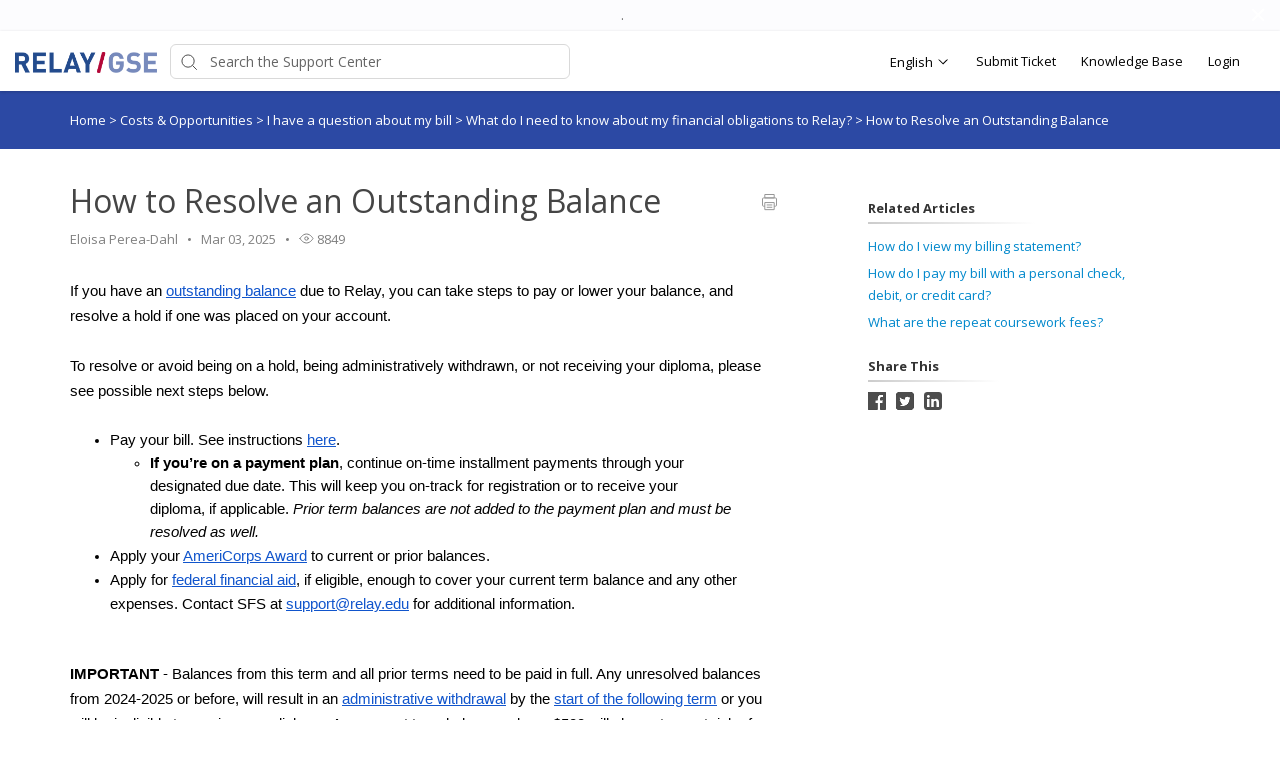

--- FILE ---
content_type: text/html; charset=utf-8
request_url: https://support.relay.edu/kb/article/461-how-to-resolve-an-outstanding-balance/
body_size: 12767
content:




<!DOCTYPE html>
<html lang="en">
    <head>
        <title>How to Resolve an Outstanding Balance - Relay Support</title>
        <meta name="viewport" content="width=device-width, initial-scale=1">
        <!-- Google tag (gtag.js) -->
<script async src="https://www.googletagmanager.com/gtag/js?id=G-J5VMHDBS9Q"></script>
<script>
  window.dataLayer = window.dataLayer || [];
  function gtag(){dataLayer.push(arguments);}
  gtag('js', new Date());

  gtag('config', 'G-J5VMHDBS9Q');
</script>
        
            
	<meta property="og:type" content="article" />
	<meta property="og:site_name" content="Relay GSE" />
	<meta property="og:url" content="https://support.relay.edu/kb/article/461-how-to-resolve-an-outstanding-balance/" />
	<meta name="author" content="text">
	
		
			<meta property="og:title" content="How to Resolve an Outstanding Balance" />
		
		
		
			<meta property="keywords" content="outstanding balance, pay bill, payment plan, bill, AmeriCorps Award, federal financial aid, administrative withdrawal, registration, diploma, academic standing, incomplete grades, Nelnet," />
			<meta name="keywords" content="outstanding balance, pay bill, payment plan, bill, AmeriCorps Award, federal financial aid, administrative withdrawal, registration, diploma, academic standing, incomplete grades, Nelnet," />
		
		
		
	

        

        
            <link rel="stylesheet" href="https://hf-files-oregon.s3.amazonaws.com/hdprelaygse_user_customized/support_center_brand_primary_dynamic.css?key=7496e93e-3355-4a12-8426-fa84ebad7715">
        

        
            <link rel="shortcut icon" href="https://hf-files-oregon.s3.amazonaws.com/hdprelaygse_user_customized/favicon.png" />
        
        <link href="https://d12tly1s0ox52d.cloudfront.net/static/200126101245/support_center/css/vendor.css" rel="stylesheet" type="text/css">
        <script src="https://d12tly1s0ox52d.cloudfront.net/static/200126101245/support_center/js/vendor.js"></script>
        
    </head>
    <style>
        :root {
            --hf-footer-height: 0px;
        }
    </style>
    <body class="hf-support-center ">
      <div class="">
        <div id="announcementBanner" style="
          display: none;
          padding: 12px 0;
          border-bottom: 1px solid #a9d5de;
          background: #f8ffff;
          text-align: center;
          color: #333;
          font-size: 14px;
          clear: both;" class="hf-announcement-banner">
          You are using an unsupported browser. Please update your browser to the latest version on or before July 31, 2020.
          <div id="announcementClose" style="padding: 2px 10px; cursor: pointer; float: right;">
            <img src="/media/svgs/close-icon.svg" alt="close" />
          </div>
        </div>
        <div id="articlePreviewBanner" style="
          display: none;
          padding: 12px 0;
          border-bottom: 1px solid #a9d5de;
          background: #f8ffff;
          text-align: center;
          color: #333;
          font-size: 14px;
          clear: both;" class="hf-announcement-banner">
          You are viewing the article in preview mode. It is not live at the moment.
        </div>
        <div class="above_header">
            
                
                    


<div class="hf-announcement" id="hf-announcement-1">
    <div class="hf-announcement_wrap">
        <div class="hf-announcement_content hf-editor-reset_list"><p>.</p></div>
        <div class="hf-close-btn" role="button">
          <a href="#" id="top_banner_1">
            
            <svg id="close-btn-img" width="14" height="14" xmlns="http://www.w3.org/2000/svg"><path d="M12.912 1.03L1.264 12.68m11.648-.001L1.264 1.03" stroke="#FFF" stroke-width="2" fill="none"/><title>announcement close button</title></svg>
          </a>
        </div>
    </div>
</div>

<script type="text/javascript">
  
  $(document).ready(function() {
    showTopBanner(1, 65);
  });

</script>

                
            
        </div>

        <div class="hf-header">
            
                
                    







<div class="hf-user-profile-overlay" id="hf-user-profile-overlay"></div>
<div data-printable="false" class="hf-header_wrap" id="hf-header-wrap_2">
	<header id="hf-header_2" class="hf-header">
		<div class="hf-u-vertically-centered-container">
			<div class="hf-header_logo-wrap hf-mod-desktop">
				<a href="https://relaygse.happyfox.com/home"><img src="https://s3.us-west-2.amazonaws.com/hf-files-oregon/hdprelaygse_user_customized/2023/08-09/e9c55493-a59f-43bb-8d63-d7ea43d4b3fd/Relay_Short_Logo.png" class="hf-header_logo" alt="company logo"></a>
			</div>
			
			<div class="hf-header_logo-wrap hf-mod-mobile">
				<a href="https://relaygse.happyfox.com/home"><img src="https://s3.us-west-2.amazonaws.com/hf-files-oregon/hdprelaygse_user_customized/2023/08-09/e9c55493-a59f-43bb-8d63-d7ea43d4b3fd/Relay_Short_Logo.png" class="hf-header_logo hf-mod-mobile-logo" alt="company logo"></a>
			</div>
			
			
				
					<div class="hf-sc-search-container hf-mod-desktop">
						<input type="text" class="hf-header-search hf-sc-search-box" placeholder=" Search the Support Center " value="" aria-label="Support Center search bar"/>
						<div class="hf-sc-search-loader loader" style="display: none;"></div> 
					</div>
				
			
			
				
			
		</div>
		<nav class="hf-u-vertically-centered-container hf-margin-left-auto" aria-label="Main Menu">
			
			<div class="hf-mobile-search-trigger"><img src="https://d12tly1s0ox52d.cloudfront.net/static/200126101245/support_center/svgs/search.svg" alt="search icon" class="" /> </div>
			
			<a class="skip-to-content-link" href="#main">
				Skip to content
			</a>
			
			<div class="hf-language-switcher">
				<div class="hf-sc-custom-dropdown" id="hf-supportCenterLanguageSwitcher" tabindex="0">
					<span class="hf-sc-dropdown-selected" id="hf-selectedLanguage" href="javascript:void(0);">English</span>
					<ul class="hf-sc-dropdown-options">
						
							<li class="hf-sc-language-dropdown-option" data-index="13" data-value="es" data-name="spanish"> español </li>
						
							<li class="hf-sc-language-dropdown-option" data-index="1" data-value="en" data-name="english"> English </li>
						
					</ul>
				</div>
			</div>
			
			
				<div class="hf-header_link"><a href="https://support.relay.edu/new/" class="hf-header_link-text" title="Submit Ticket">Submit Ticket</a></div>
			
				<div class="hf-header_link"><a href="https://support.relay.edu/kb" class="hf-header_link-text" title="Knowledge Base">Knowledge Base</a></div>
			
				<div class="hf-header_link"><a href="https://support.relay.edu/?login=1" class="hf-header_link-text" title="Login">Login</a></div>
			
			
			
			
		</nav>
		<div class="hf-hamburger-menu-container">
			<input type="checkbox" class="hf-open-hamburger-menu" id="hf-open-hamburger-menu">
			<label for="hf-open-hamburger-menu" class="hf-hamburger-menu-toggle" role="navigation">
				<p class="hf-menu-label-text">Menu</p>
				<div class="hf-spinner hf-diagonal hf-part-1"></div>
				<div class="hf-spinner hf-horizontal"></div>
				<div class="hf-spinner hf-diagonal hf-part-2"></div>
			</label>
			<nav id="hf-hamburger-menu">
				<ul class="hf-hamburger-menu-inner">
					
						
							<li class="hf-header_mobile-link"><a href="https://support.relay.edu/new/" class="hf-header_link-text">Submit Ticket</a></li>
						
							<li class="hf-header_mobile-link"><a href="https://support.relay.edu/kb" class="hf-header_link-text">Knowledge Base</a></li>
						
							<li class="hf-header_mobile-link"><a href="https://support.relay.edu/?login=1" class="hf-header_link-text">Login</a></li>
						
						
					
				</ul>
			</nav>
		</div>
	</header>

	
	<div class="hf-mobile-search-bar">
		<div class="hf-sc-search-container">
			<input type="text" value=""  class="hf-sc-search-box" aria-label="Support Center search bar" placeholder="Search the Support Center">
			<div class="hf-sc-search-loader loader" style="display: none;"></div> 
		</div>
		<img src="https://d12tly1s0ox52d.cloudfront.net/static/200126101245/support_center/svgs/clear-icon.svg" alt="clear search" id="hf-clear-mobile-search" />
	</div>
	
</div>
<style>
	.hf-sc-search-loader.loader {
		position: absolute;
		right: 10px;
		top: calc(50% - 10px);
		width: 20px;
		padding: 2px;
		aspect-ratio: 1;
		border-radius: 50%;
		background: rgba(32, 32, 45, 1);
		--mask: conic-gradient(#0000 10%,#000), linear-gradient(#000 0 0) content-box;
		-webkit-mask: var(--mask);
		mask: var(--mask);
		-webkit-mask-composite: source-out;
		mask-composite: subtract;
		animation: loader-spin 1s infinite linear;
	}
	@keyframes loader-spin {to{transform: rotate(1turn)}}

	.hf-mobile-search-bar .hf-sc-search-loader.loader {
		right: -5px;
	}

	.hf-banner_search-box {
		padding: 20px 35px 20px 40px;
	}

	@media only screen and (max-width : 812px) {
		.hf-banner_search-box {
			padding: 10px 35px 10px 40px;
		}
	}
	
</style>
<script type="text/javascript">
  /**
   * TLS Deprecation announcement banner. This needs to be rendered above all widgets and hence the
   * HTML part is added in base.html above the user announcement section. The script to show/hide
   * is added here in order to get the SSL Protocol from the request which is set in the context
   * object for header.
   * **/
  var isBannerDismissed = localStorage.getItem('hf-tls-deprecation_warning_dismissed');
  var sslProtocol = "None";
  if (['TLSv1', 'TLSv1.0', 'TLSv1.1'].indexOf(sslProtocol) > -1 && !isBannerDismissed) {
    var bannerElement = document.querySelector('#announcementBanner');
    bannerElement.style.display = 'block';
    bannerElement.classList.add('hf-announcement-banner-open');
    document.querySelector('#announcementClose').addEventListener('click', function() {
      localStorage.setItem('hf-tls-deprecation_warning_dismissed', true);
      bannerElement.style.display = 'none';
      bannerElement.classList.remove('hf-announcement-banner-open');

      var ticketListWrap = $('.hf-ticket-list-wrap');
      var ticketDetailsWrap = $('.hf-ticket-details');
      var mySettingsWrap = $('.hf-settings-wrap');
      var is_sticky = "True";

      if (is_sticky == "True") {
        onScroll(); // To reset the sticky header positions
      }
      if (ticketListWrap.length) {
        ticketListWrap.css('top', ticketListWrap.position().top - 44);
      }
      if (ticketDetailsWrap.length) {
        ticketDetailsWrap.css('top', ticketDetailsWrap.position().top - 44);
      }
      if (mySettingsWrap.length) {
        mySettingsWrap.css('top', mySettingsWrap.position().top - 44);
      }
    }, { once: true });
  }
</script>

<script type="text/javascript">
window.onscroll = function() {
	onScroll()
};
function clearTicketSearch(){
	var url = new URLSearchParams(window.location.search);
	url.delete('q');
	window.location.href = '/tickets/?' + url.toString();
}
function onScroll() {
	var is_sticky = "True";
	if (is_sticky == "True") {
		var announcementHeight = $('.hf-announcement').outerHeight() || 0;
		var windowScrollValue = $(window).scrollTop()

		if ( windowScrollValue >= announcementHeight) {
      var bodyPadding = 60 + ($('.hf-announcement-banner-open').outerHeight() || 0);
      $('.hf-header, .hf-announcement-banner, .hf-mobile-search-bar').addClass('hf-mod-sticky');
			$('body').css("padding-top", bodyPadding + 'px');
		}
		else{
			$('.hf-header, .hf-announcement-banner, .hf-mobile-search-bar').removeClass('hf-mod-sticky');
			$('body').css("padding-top", '0');
		}
	}
	if (window.pageYOffset > 50) {
		$('#hf-scroll-to-top').fadeIn();
	} else {
		$('#hf-scroll-to-top').fadeOut();
	}
}

$(document).ready(function() {

	$('.hf-mobile-search-trigger').click(function(){
		$('.hf-mobile-search-bar').slideDown();
		$('#hf-clear-mobile-search').click(function() {
			$('.hf-mobile-search-bar input').val("");
			$('.hf-mobile-search-bar').slideUp();
		})
	})

	$(window).resize(function() {
    if( $(this).width() > 812 ) {
			$('.hf-mobile-search-bar').hide();
    }
	});

  $('#hf-supportCenterLanguageSwitcher').on('keydown click', function(e) {
	if(e.keyCode === 13 || e.type == "click") {
		$('#hf-supportCenterLanguageSwitcher').addClass('hf-sc-dropdown-open');
		$('.hf-sc-language-dropdown-option').attr('tabindex', '0');
		$(document).on('click.languageSwitcher', function(event) {
		if (!$(event.target).parents().hasClass('hf-sc-custom-dropdown')) {
			$('#hf-supportCenterLanguageSwitcher').removeClass('hf-sc-dropdown-open');
			$('.hf-sc-language-dropdown-option').removeAttr('tabindex');
			$(document).off('.hf-languageSwitcher');
		}
		});
	}
  });

  $('.hf-sc-language-dropdown-option').on('keydown click', function(e) {
	if(e.keyCode === 13 || e.type == "click") {
		var currentLocation = window.location;
		var language_id = $(this).data('index');
		var language_name = $(this).data('name');
		var returnUrl = window.location.pathname + window.location.search; 
		if (currentLocation.pathname.includes("/kb/article")){
		var available_translations = [{"language_id": 1, "language_name": "English", "language_display_name": "english", "article_id": 461, "article_slug": "how-to-resolve-an-outstanding-balance"}];
		var available_translation_ids = available_translations.map(function(item) {
			return item.language_id
		});
		var articleMapping = {};
			available_translations.forEach(function(item){
			articleMapping[item.language_id] =  item.article_id
			});
		if(available_translation_ids.indexOf(language_id) >= 0){
			returnUrl = "/kb/article/" + articleMapping[language_id];
		}
		}
		window.location = "/sc/set-language/?language_name=" + encodeURIComponent(language_name) + "&return_to=" + encodeURIComponent(returnUrl);
	}
  });

	$('#hf-user-profile-trigger').on('click', function() {
		if($('#hf-user-profile-dropdown').attr('data-open') == 'true') {
			$('#hf-user-profile-dropdown').attr('data-open', 'false');
			$('#hf-user-profile-overlay').hide();
		} else {
			var bannerHeight = $('.hf-announcement').is(':visible') ? $('.hf-announcement').outerHeight(true) : 0;
		  var headerHeight = $('.hf-header').outerHeight(true);
			$('#hf-user-profile-dropdown').attr('data-open', 'true');
			$('.hf-user-profile-overlay').css('top', bannerHeight + headerHeight);
			$('#hf-user-profile-overlay').show();
		}
		return false;
	});

	

	var delay = (function() {
		let timer = 0;
		return function (callback, ms) {
			clearTimeout(timer);
			timer = setTimeout(callback, ms);
		};
	})();
	$('.hf-sc-search-box').on({
		keyup: function(e) {
			e.stopPropagation();
			var search_text = encodeURIComponent($(this).val());
			var search_suggestions_container = $(e.target).siblings('.hf-sc-search-suggestions');
			var currentlyHighlightedOption = search_suggestions_container.find('.hf-sc-search-suggestion[aria-current=true]');
			if (e.keyCode === 13) {
				if (currentlyHighlightedOption.length) {
					window.location.href = currentlyHighlightedOption.find('a').attr('href');
				} else {
					const searchLoader = e.target.parentElement.querySelector('.hf-sc-search-loader');
					if (searchLoader) {
						searchLoader.style.display = 'block';
					}
					window.location.href = '/kb/search/?q=' + search_text;
				}
			} else if (e.keyCode === 40) {
					if (currentlyHighlightedOption.next().length) {
						currentlyHighlightedOption.attr('aria-current', false);
						currentlyHighlightedOption.next().attr('aria-current', true);
					} else {
						currentlyHighlightedOption.attr('aria-current', false);
						currentlyHighlightedOption = search_suggestions_container.find('li:first');
						currentlyHighlightedOption.attr('aria-current', true);
						search_suggestions_container.scrollTop(0);
					}
			} else if (e.keyCode === 38) {
					if (currentlyHighlightedOption.prev().length) {
						currentlyHighlightedOption.attr('aria-current', false);
						currentlyHighlightedOption.prev().attr('aria-current', true);
					}
			} else {
					if (search_text.length >= 3) {
					$('.hf-sc-search-suggestions').remove();
					$('.hf-sc-search-container').removeClass('hf-mod-open');
					delay(function()  {
						$.ajax('/get_related_kb_forums/', {
							contentType: 'application/json',
							data: { 'text': search_text },
							success: function(results) {
								if (results.length) {
									$('.hf-sc-search-container').addClass('hf-mod-open');
									$('<div class="hf-mobile-overlay"></div>').appendTo('body');
									var $ul = $('<ul class="hf-sc-search-suggestions"></ul>');
									results.forEach(function(result) {
										if (result.type === 'kb') {
											$ul.append('<li class="hf-sc-search-suggestion hf-mod-' + result.type +'"><a href="/kb/article/' +
																				result["id"] +'/">' +
																				'<span class="hf-sc-search-suggestion_title" title="Go to KB article">' + result["title"] + '</span>'
																				+"</a></li>");
										}
										if (result.type === 'forum') {
											$ul.append('<li class="hf-sc-search-suggestion hf-mod-' + result.type +'"><a href="/forum/post/' +
																				result["id"] +'/">' +
																				'<span class="hf-sc-search-suggestion_title" title="Go to forum post">' + result["title"] + '</span>'
																				+"</a></li>");
										}
										if (result.type === 'assist_ai_result') {
											$ul.append('<li class="hf-sc-search-suggestion hf-mod-' + result.type +'"><a href="' + result["url"] +'">' +
																				'<span class="hf-sc-search-suggestion_title" title="Go to ' + result["source"] + ' article">' + result["title"] + '</span>'
																				+'<em class="hf-sc-search-suggestion_source">' + result["source"] + '</em></a></li>');
										}
									});
									$ul.appendTo($('.hf-sc-search-container'));
									$ul.find('li:first').attr('aria-current', true);
								}
							}
						})
					}, 600);
				}  else {
						$('.hf-sc-search-suggestions').remove();
						$('.hf-sc-search-container').removeClass('hf-mod-open');
						$('.hf-mobile-overlay').remove();
				}
			}
			if(search_suggestions_container.length && currentlyHighlightedOption.length) {
				var search_suggestions_container_top = search_suggestions_container.offset().top;
    		var search_suggestions_container_bottom = search_suggestions_container_top + search_suggestions_container.height();
				var elemTop = currentlyHighlightedOption.offset().top;
    		var elemBottom = elemTop + currentlyHighlightedOption.height();
				if (elemBottom >= search_suggestions_container_bottom) {
					search_suggestions_container.scrollTop(0);
					search_suggestions_container.scrollTop(currentlyHighlightedOption.offset().top - search_suggestions_container.height());
				}
			}
		}
	});

	$(document).click( function(){
    $('.hf-sc-search-suggestions').remove();
		$('.hf-sc-search-container').removeClass('hf-mod-open');
		$('.hf-mobile-overlay').remove();
		$('#hf-user-profile-dropdown').attr('data-open', 'false');
		$('#hf-user-profile-overlay').hide();
	});
});

window.addEventListener("pagehide", function(event) {
		$('.hf-sc-search-loader').hide();
	}
);

</script>

                
            
        </div>
            
<link rel="stylesheet" href="https://d12tly1s0ox52d.cloudfront.net/static/200126101245/support_center/highlightjs/default.min.css">
<style>a {
    text-decoration: none;
}
.hf-pane-wrapper .hf-article_details a {
    font-size: inherit;
}
.hf-dot-seperator.hf-mod-grey {
    background-color: #;
}

.hf-pane-wrapper {
    display: flex;
    padding-bottom: 150px;
    justify-content: flex-start;
}
.hf-article_details .hf-article_title{
    display: flex;
    margin-bottom: 8px;
}
.hf-article_details .hf-article_content {
    margin-top: 30px;
}
.hf-article_content {
    overflow-x: hidden;
}
.hf-article_content .hf-article-table-wrap {
	max-width: 100%;
	overflow-x: scroll;
}
.hf-left-pane {
    width: 62%;
    margin-right: 8%;
}
.hf-right-pane {
    width: 25%;
}

.hf-article_content img {
  max-width: 100%;
  border: 1px solid #dee2e4;
}
.hf-article_content blockquote {
  font-style: italic;
  font-family: Georgia,Times,Times New Roman,serif;
  padding: 2px 8px 2px 20px;
  display: block;
  margin-top: 10px;
  margin-bottom: 10px;
  border-left: 3px solid #ccc;
}


.hf-article_title {
    font-size: 32px;
}

.hf-pane-wrapper a {
  font-size: 13px;
  text-decoration: none;
}

.hf-article-details_heading {
    display: inline-block;
    border-image-slice: 0 0 1 0;
    border-image-source: linear-gradient(to right, rgba(0, 0, 0, 0.2) 0%, rgba(0, 0, 0, 0) 100%);
    border-bottom: 2px solid;
    padding-bottom: 5px;
    padding-right: 60px;
    font-size: 13px;
    margin: 20px 0 10px;
}
.hf-article_detail_breadcrumb_container {
    margin-bottom: 30px;
    padding: 20px 0;
    margin-bottom: 30px;
    font-size: 13px;
}
.hf-article_details img {
    cursor: pointer;
}

@keyframes zoom {
    from {transform:scale(0)} 
    to {transform:scale(1)}
}
.hf-img-modal {
    display: none; 
    position: fixed; 
    z-index: 5; 
    padding-top: 100px;
    left: 0;
    top: 0;
    width: 100%; 
    height: 100%;
    overflow: auto; 
    text-align: center;
    background-color: rgba(0,0,0,0.9);
}
.hf-img-modal_wrap {
    display: inline-block;
    margin: 0 auto;
}
.hf-img-modal_close {
    display: none;
    cursor: pointer;
    display: block;
    text-align: right;
    max-width: 80%;
    margin: 0 auto;
    position: relative;
    right: -20px;
}

.hf-img-modal .hf-img-modal_content {
    margin: auto;
    display: block;
    max-width: 80%;
    animation-name: zoom;
    animation-duration: 0.6s;
    border: 10px solid #ddd;
}
@media only screen and (max-width : 812px) {
    .hf-pane-wrapper {
        display: block;
        padding-bottom: 50px;
    }
    .hf-left-pane {
        width: 100%;
        margin-right: 20px;
    }
    .table_of_contents {
        display: none;
    }
    .hf-right-pane {
        width: 100%;
    }
    .hf-custom-container {
        padding:0 30px;
    } 
}

@media (min-width: 1500px) {
    .hf-custom-container {
      width: 1170px;
    }
  }</style>
<style type="text/css" media="print">
	[data-printable="false"] {
		display: none !important;
	}
	.hf-custom-container .hf-left-pane {
		width: 100%;
	}
</style>

	<div data-printable="false" id="main" class="hf-article_detail_breadcrumb_container hf-banner_background-color" aria-label="Breadcrumb">
		<div class="hf-custom-container">
			<span>
				<a href="/kb/" class="hf-banner_text-color">Home</a>
				
	        <span class="hf-section-breadcrumb_seperator hf-banner_text-color"> > </span>
	          <a href="/kb/section/6/" aria-current=page class="hf-banner_text-color">
	            Costs &amp; Opportunities
	          </a>
	      
	        <span class="hf-section-breadcrumb_seperator hf-banner_text-color"> > </span>
	          <a href="/kb/section/79/" aria-current=page class="hf-banner_text-color">
	            I have a question about my bill
	          </a>
	      
	        <span class="hf-section-breadcrumb_seperator hf-banner_text-color"> > </span>
	          <a href="/kb/section/89/" aria-current=page class="hf-banner_text-color">
	            What do I need to know about my financial obligations to Relay?
	          </a>
	      
							<span class="hf-section-breadcrumb_seperator hf-banner_text-color"> > </span> <span class="hf-banner_text-color">How to Resolve an Outstanding Balance</span></span>
		</div>
	</div>
	<div class="hf-custom-container">
		<div class="hf-pane-wrapper">
			<div class="hf-left-pane">
				<div>
					
				</div>
				<article class ="hf-article_details hf-editor-reset">
						<div class="hf-u-vertically-centered-container">
							<div class="hf-article_title" role="heading" aria-level="1">
								How to Resolve an Outstanding Balance
							</div>
							<a data-printable="false" class="hf-u-push-right hf-u-cursor-pointer" href="javascript:window.print();">
								<img src="https://d12tly1s0ox52d.cloudfront.net/static/200126101245/support_center/svgs/print.svg" alt="print icon">
							</a>
						</div>
					
						
							

<section class="hf-article_info_10">
	
		<div class="hf-article_info_author_10">Eloisa Perea-Dahl</div>
		<span class="hf-dot-seperator hf-mod-grey"></span>
	
	
		<div class="hf-article_info_last_updated_10">Mar 03, 2025</div>
		<span class="hf-dot-seperator hf-mod-grey"></span>
	
	
		<div data-printable="false" class="hf-article_info_view_count_10">
			<img src="https://d12tly1s0ox52d.cloudfront.net/static/200126101245/support_center/svgs/view-count.svg" alt="views icon"/>
			8849
		</div>
		<span class="hf-dot-seperator hf-mod-grey"></span>
	
	
</section>
<script type="text/javascript">
	var articleState = "published";
	if (articleState == 'preview') {
		var bannerElement = document.querySelector('#articlePreviewBanner');
		bannerElement.style.display = 'block';
		bannerElement.classList.add('hf-announcement-banner-open');
	}
</script>

						
					
					<div class="hf-article_content"><html><head><meta charset="utf-8"></head><body><p dir="ltr"><span style="line-height: 1.38;"><b style="font-weight: normal;" id="docs-internal-guid-ad0f9a6b-7fff-23f6-4100-3f0f6ec9efbb"><span style="font-size: 11pt;"><span style="font-family: Roboto,sans-serif;"><span style="color: #000000;"><span style="font-weight: 400;"><span style="font-style: normal;"><span style="font-variant: normal;"><span style="text-decoration: none;"><span style="vertical-align: baseline;"><span style="white-space: pre-wrap;">If you have an </span></span></span></span></span></span></span></span></span><a style="text-decoration: none;" href="https://relaygse.happyfox.com/kb/article/135-student-financial-services-policies-billing-due-dates-and-refunds/" target="_self"><span style="font-size: 11pt;"><span style="font-family: Roboto,sans-serif;"><span style="color: #1155cc;"><span style="font-weight: 400;"><span style="font-style: normal;"><span style="font-variant: normal;"><span style="text-decoration: underline;"><span style=""><span style=""><span style="vertical-align: baseline;"><span style="white-space: pre-wrap;">outstanding balance</span></span></span></span></span></span></span></span></span></span></span></a><span style="font-size: 11pt;"><span style="font-family: Roboto,sans-serif;"><span style="color: #000000;"><span style="font-weight: 400;"><span style="font-style: normal;"><span style="font-variant: normal;"><span style="text-decoration: none;"><span style="vertical-align: baseline;"><span style="white-space: pre-wrap;"> due to Relay, you can take steps to pay or lower your balance, and resolve a hold if one was placed on your account. </span></span></span></span></span></span></span></span></span></b></span></p>

<p> </p>

<p dir="ltr"><span style="line-height: 1.38;"><b style="font-weight: normal;" id="docs-internal-guid-ad0f9a6b-7fff-23f6-4100-3f0f6ec9efbb"><span style="font-size: 11pt;"><span style="font-family: Roboto,sans-serif;"><span style="color: #000000;"><span style="font-weight: 400;"><span style="font-style: normal;"><span style="font-variant: normal;"><span style="text-decoration: none;"><span style="vertical-align: baseline;"><span style="white-space: pre-wrap;">To resolve or avoid being on a hold, being administratively withdrawn, or not receiving your diploma, please see possible next steps below.</span></span></span></span></span></span></span></span></span></b></span></p>

<p> </p>

<ul style="">
	<li style="list-style-type: disc; font-size: 11pt; font-family: Roboto,sans-serif; color: #000000; font-weight: 400; font-style: normal; font-variant: normal; text-decoration: none; vertical-align: baseline; white-space: pre;" dir="ltr">
	<p dir="ltr"><span style="line-height: 1.38;"><b style="font-weight: normal;" id="docs-internal-guid-ad0f9a6b-7fff-23f6-4100-3f0f6ec9efbb"><span style="font-size: 11pt;"><span style="font-family: Roboto,sans-serif;"><span style="color: #000000;"><span style="font-weight: 400;"><span style="font-style: normal;"><span style="font-variant: normal;"><span style="text-decoration: none;"><span style="vertical-align: baseline;"><span style="white-space: pre-wrap;">Pay your bill. See instructions </span></span></span></span></span></span></span></span></span><a style="text-decoration: none;" rel="noopener noreferrer" href="https://relaygse.happyfox.com/kb/article/335-how-do-i-pay-my-bill-with-a-personal-check-debit-or-credit-card/" target="_blank"><span style="font-size: 11pt;"><span style="font-family: Roboto,sans-serif;"><span style="color: #1155cc;"><span style="font-weight: 400;"><span style="font-style: normal;"><span style="font-variant: normal;"><span style="text-decoration: underline;"><span style=""><span style=""><span style="vertical-align: baseline;"><span style="white-space: pre-wrap;">here</span></span></span></span></span></span></span></span></span></span></span></a><span style="font-size: 11pt;"><span style="font-family: Roboto,sans-serif;"><span style="color: #000000;"><span style="font-weight: 400;"><span style="font-style: normal;"><span style="font-variant: normal;"><span style="text-decoration: none;"><span style="vertical-align: baseline;"><span style="white-space: pre-wrap;">.</span></span></span></span></span></span></span></span></span></b></span></p>

	<ul style="">
		<li style="list-style-type: circle; font-size: 11pt; font-family: Roboto,sans-serif; color: #000000; font-weight: 400; font-style: normal; font-variant: normal; text-decoration: none; vertical-align: baseline; white-space: pre;" dir="ltr">
		<p dir="ltr"><span style="line-height: 1.38;"><b style="font-weight: normal;" id="docs-internal-guid-ad0f9a6b-7fff-23f6-4100-3f0f6ec9efbb"><span style="font-size: 11pt;"><span style="font-family: Roboto,sans-serif;"><span style="color: #000000;"><span style="font-weight: 700;"><span style="font-style: normal;"><span style="font-variant: normal;"><span style="text-decoration: none;"><span style="vertical-align: baseline;"><span style="white-space: pre-wrap;">If you’re on a payment plan</span></span></span></span></span></span></span></span></span><span style="font-size: 11pt;"><span style="font-family: Roboto,sans-serif;"><span style="color: #000000;"><span style="font-weight: 400;"><span style="font-style: normal;"><span style="font-variant: normal;"><span style="text-decoration: none;"><span style="vertical-align: baseline;"><span style="white-space: pre-wrap;">, continue on-time installment payments through your designated due date. This will keep you on-track for registration or to receive your diploma, if applicable. </span></span></span></span></span></span></span></span></span><span style="font-size: 11pt;"><span style="font-family: Roboto,sans-serif;"><span style="color: #000000;"><span style="font-weight: 400;"><span style="font-style: italic;"><span style="font-variant: normal;"><span style="text-decoration: none;"><span style="vertical-align: baseline;"><span style="white-space: pre-wrap;">Prior term balances are not added to the payment plan and must be resolved as well.</span></span></span></span></span></span></span></span></span></b></span></p>
		</li>
	</ul>
	</li>
	<li style="list-style-type: disc; font-size: 11pt; font-family: Roboto,sans-serif; color: #000000; font-weight: 400; font-style: normal; font-variant: normal; text-decoration: none; vertical-align: baseline; white-space: pre;" dir="ltr">
	<p dir="ltr"><span style="line-height: 1.38;"><b style="font-weight: normal;" id="docs-internal-guid-ad0f9a6b-7fff-23f6-4100-3f0f6ec9efbb"><span style="font-size: 11pt;"><span style="font-family: Roboto,sans-serif;"><span style="color: #000000;"><span style="font-weight: 400;"><span style="font-style: normal;"><span style="font-variant: normal;"><span style="text-decoration: none;"><span style="vertical-align: baseline;"><span style="white-space: pre-wrap;">Apply your </span></span></span></span></span></span></span></span></span><a style="text-decoration: none;" href="https://relaygse.happyfox.com/kb/article/289-how-do-i-release-my-americorps-award-to-relay/" target="_self"><span style="font-size: 11pt;"><span style="font-family: Roboto,sans-serif;"><span style="color: #1155cc;"><span style="font-weight: 400;"><span style="font-style: normal;"><span style="font-variant: normal;"><span style="text-decoration: underline;"><span style=""><span style=""><span style="vertical-align: baseline;"><span style="white-space: pre-wrap;">AmeriCorps Award</span></span></span></span></span></span></span></span></span></span></span></a><span style="font-size: 11pt;"><span style="font-family: Roboto,sans-serif;"><span style="color: #000000;"><span style="font-weight: 400;"><span style="font-style: normal;"><span style="font-variant: normal;"><span style="text-decoration: none;"><span style="vertical-align: baseline;"><span style="white-space: pre-wrap;"> to current or prior balances.</span></span></span></span></span></span></span></span></span></b></span></p>
	</li>
	<li style="list-style-type: disc; font-size: 11pt; font-family: Roboto,sans-serif; color: #000000; font-weight: 400; font-style: normal; font-variant: normal; text-decoration: none; vertical-align: baseline; white-space: pre;" dir="ltr">
	<p dir="ltr"><span style="line-height: 1.38;"><b style="font-weight: normal;" id="docs-internal-guid-ad0f9a6b-7fff-23f6-4100-3f0f6ec9efbb"><span style="font-size: 11pt;"><span style="font-family: Roboto,sans-serif;"><span style="color: #000000;"><span style="font-weight: 400;"><span style="font-style: normal;"><span style="font-variant: normal;"><span style="text-decoration: none;"><span style="vertical-align: baseline;"><span style="white-space: pre-wrap;">Apply for </span></span></span></span></span></span></span></span></span><a style="text-decoration: none;" rel="noopener noreferrer" href="https://relaygse.happyfox.com/kb/article/653-what-is-a-direct-unsubsidized-loan-and-how-do-i-apply-ay-2024-2025/" target="_blank"><span style="font-size: 11pt;"><span style="font-family: Roboto,sans-serif;"><span style="color: #1155cc;"><span style="font-weight: 400;"><span style="font-style: normal;"><span style="font-variant: normal;"><span style="text-decoration: underline;"><span style=""><span style=""><span style="vertical-align: baseline;"><span style="white-space: pre-wrap;">federal financial aid</span></span></span></span></span></span></span></span></span></span></span></a><span style="font-size: 11pt;"><span style="font-family: Roboto,sans-serif;"><span style="color: #000000;"><span style="font-weight: 400;"><span style="font-style: normal;"><span style="font-variant: normal;"><span style="text-decoration: none;"><span style="vertical-align: baseline;"><span style="white-space: pre-wrap;">, if eligible, enough to cover your current term balance and any other expenses. Contact SFS at </span></span></span></span></span></span></span></span></span><a style="text-decoration: none;" href="/cdn-cgi/l/email-protection#fa898f8a8a95888eba889f969b83d49f9e8f" target="_self"><span style="font-size: 11pt;"><span style="font-family: Roboto,sans-serif;"><span style="color: #1155cc;"><span style="font-weight: 400;"><span style="font-style: normal;"><span style="font-variant: normal;"><span style="text-decoration: underline;"><span style=""><span style=""><span style="vertical-align: baseline;"><span style="white-space: pre-wrap;"><span class="__cf_email__" data-cfemail="63101613130c11172311060f021a4d060716">[email&#160;protected]</span></span></span></span></span></span></span></span></span></span></span></span></a><span style="font-size: 11pt;"><span style="font-family: Roboto,sans-serif;"><span style="color: #000000;"><span style="font-weight: 400;"><span style="font-style: normal;"><span style="font-variant: normal;"><span style="text-decoration: none;"><span style="vertical-align: baseline;"><span style="white-space: pre-wrap;"> for additional information.</span></span></span></span></span></span></span></span></span></b></span></p>
	</li>
</ul>

<p> </p>

<p dir="ltr"><span style="line-height: 1.38;"><b style="font-weight: normal;" id="docs-internal-guid-ad0f9a6b-7fff-23f6-4100-3f0f6ec9efbb"><span style="font-size: 11pt;"><span style="font-family: Roboto,sans-serif;"><span style="color: #000000;"><span style="font-weight: 700;"><span style="font-style: normal;"><span style="font-variant: normal;"><span style="text-decoration: none;"><span style="vertical-align: baseline;"><span style="white-space: pre-wrap;">IMPORTANT</span></span></span></span></span></span></span></span></span><span style="font-size: 11pt;"><span style="font-family: Roboto,sans-serif;"><span style="color: #000000;"><span style="font-weight: 400;"><span style="font-style: normal;"><span style="font-variant: normal;"><span style="text-decoration: none;"><span style="vertical-align: baseline;"><span style="white-space: pre-wrap;"> - Balances from this term and all prior terms need to be paid in full. Any unresolved balances from 2024-2025 or before, will result in an </span></span></span></span></span></span></span></span></span><a style="text-decoration: none;" href="https://support.relay.edu/kb/article/105-administrative-withdrawal/" target="_self"><span style="font-size: 11pt;"><span style="font-family: Roboto,sans-serif;"><span style="color: #1155cc;"><span style="font-weight: 400;"><span style="font-style: normal;"><span style="font-variant: normal;"><span style="text-decoration: underline;"><span style=""><span style=""><span style="vertical-align: baseline;"><span style="white-space: pre-wrap;">administrative withdrawal</span></span></span></span></span></span></span></span></span></span></span></a><span style="font-size: 11pt;"><span style="font-family: Roboto,sans-serif;"><span style="color: #000000;"><span style="font-weight: 400;"><span style="font-style: normal;"><span style="font-variant: normal;"><span style="text-decoration: none;"><span style="vertical-align: baseline;"><span style="white-space: pre-wrap;"> by the </span></span></span></span></span></span></span></span></span><a style="text-decoration: none;" href="https://relaygse.happyfox.com/kb/article/87-enrollment-definitions/" target="_self"><span style="font-size: 11pt;"><span style="font-family: Roboto,sans-serif;"><span style="color: #1155cc;"><span style="font-weight: 400;"><span style="font-style: normal;"><span style="font-variant: normal;"><span style="text-decoration: underline;"><span style=""><span style=""><span style="vertical-align: baseline;"><span style="white-space: pre-wrap;">start of the following term</span></span></span></span></span></span></span></span></span></span></span></a><span style="font-size: 11pt;"><span style="font-family: Roboto,sans-serif;"><span style="color: #000000;"><span style="font-weight: 400;"><span style="font-style: normal;"><span style="font-variant: normal;"><span style="text-decoration: none;"><span style="vertical-align: baseline;"><span style="white-space: pre-wrap;"> or you will be ineligible to receive your diploma. Any current term balances above $500 will also put you at risk of being administratively withdrawn from Relay by the start of the following term.</span></span></span></span></span></span></span></span></span></b></span></p>

<p> </p>

<p style="text-align: center;" dir="ltr"><span style="line-height: 1.38;"><b style="font-weight: normal;" id="docs-internal-guid-ad0f9a6b-7fff-23f6-4100-3f0f6ec9efbb"><span style="font-size: 11pt;"><span style="font-family: Roboto,sans-serif;"><span style="color: #000000;"><span style="font-weight: 700;"><span style="font-style: normal;"><span style="font-variant: normal;"><span style="text-decoration: none;"><span style="vertical-align: baseline;"><span style="white-space: pre-wrap;">READ ON FOR DETAILS RELATED TO YOUR SPECIFIC TIMELINE   </span></span></span></span></span></span></span></span></span></b></span></p>

<p> </p>

<p dir="ltr"><span style="line-height: 1.38;"><b style="font-weight: normal;" id="docs-internal-guid-ad0f9a6b-7fff-23f6-4100-3f0f6ec9efbb"><span style="font-size: 11pt;"><span style="font-family: Roboto,sans-serif;"><span style="color: #38761d;"><span style="font-weight: 700;"><span style="font-style: normal;"><span style="font-variant: normal;"><span style="text-decoration: none;"><span style="vertical-align: baseline;"><span style="white-space: pre-wrap;">If you’re expecting to register for next term courses</span></span></span></span></span></span></span></span></span><span style="font-size: 11pt;"><span style="font-family: Roboto,sans-serif;"><span style="color: #000000;"><span style="font-weight: 400;"><span style="font-style: normal;"><span style="font-variant: normal;"><span style="text-decoration: none;"><span style="vertical-align: baseline;"><span style="white-space: pre-wrap;">:</span></span></span></span></span></span></span></span></span></b></span></p>

<ul style="">
	<li style="list-style-type: disc; font-size: 11pt; font-family: Roboto,sans-serif; color: #000000; font-weight: 400; font-style: normal; font-variant: normal; text-decoration: none; vertical-align: baseline; white-space: pre;" dir="ltr">
	<p dir="ltr"><span style="line-height: 1.38;"><b style="font-weight: normal;" id="docs-internal-guid-ad0f9a6b-7fff-23f6-4100-3f0f6ec9efbb"><span style="font-size: 11pt;"><span style="font-family: Roboto,sans-serif;"><span style="color: #000000;"><span style="font-weight: 700;"><span style="font-style: normal;"><span style="font-variant: normal;"><span style="text-decoration: none;"><span style="vertical-align: baseline;"><span style="white-space: pre-wrap;">If your current term balance is $500 or less</span></span></span></span></span></span></span></span></span><span style="font-size: 11pt;"><span style="font-family: Roboto,sans-serif;"><span style="color: #000000;"><span style="font-weight: 400;"><span style="font-style: normal;"><span style="font-variant: normal;"><span style="text-decoration: none;"><span style="vertical-align: baseline;"><span style="white-space: pre-wrap;">: Your account has a hold, but you can still register for courses. Please continue to make payments. You can check your balance via </span></span></span></span></span></span></span></span></span><a style="text-decoration: none;" href="https://relaygse.happyfox.com/kb/article/300-how-do-i-view-my-billing-statement/" target="_blank" rel="noopener noreferrer"><span style="font-size: 11pt;"><span style="font-family: Roboto,sans-serif;"><span style="color: #1155cc;"><span style="font-weight: 400;"><span style="font-style: normal;"><span style="font-variant: normal;"><span style="text-decoration: underline;"><span style=""><span style=""><span style="vertical-align: baseline;"><span style="white-space: pre-wrap;">Nelnet</span></span></span></span></span></span></span></span></span></span></span></a><span style="font-size: 11pt;"><span style="font-family: Roboto,sans-serif;"><span style="color: #000000;"><span style="font-weight: 400;"><span style="font-style: normal;"><span style="font-variant: normal;"><span style="text-decoration: none;"><span style="vertical-align: baseline;"><span style="white-space: pre-wrap;">.</span></span></span></span></span></span></span></span></span></b></span></p>
	</li>
</ul>

<ul style="">
	<li style="list-style-type: disc; font-size: 11pt; font-family: Roboto,sans-serif; color: #000000; font-weight: 400; font-style: normal; font-variant: normal; text-decoration: none; vertical-align: baseline; white-space: pre;" dir="ltr">
	<p dir="ltr"><span style="line-height: 1.38;"><b style="font-weight: normal;" id="docs-internal-guid-ad0f9a6b-7fff-23f6-4100-3f0f6ec9efbb"><span style="font-size: 11pt;"><span style="font-family: Roboto,sans-serif;"><span style="color: #000000;"><span style="font-weight: 700;"><span style="font-style: normal;"><span style="font-variant: normal;"><span style="text-decoration: none;"><span style="vertical-align: baseline;"><span style="white-space: pre-wrap;">If you have a </span></span></span></span></span></span></span></span></span><span style="font-size: 11pt;"><span style="font-family: Roboto,sans-serif;"><span style="color: #000000;"><span style="font-weight: 700;"><span style="font-style: italic;"><span style="font-variant: normal;"><span style="text-decoration: none;"><span style="vertical-align: baseline;"><span style="white-space: pre-wrap;">prior year balance</span></span></span></span></span></span></span></span></span><span style="font-size: 11pt;"><span style="font-family: Roboto,sans-serif;"><span style="color: #000000;"><span style="font-weight: 700;"><span style="font-style: normal;"><span style="font-variant: normal;"><span style="text-decoration: none;"><span style="vertical-align: baseline;"><span style="white-space: pre-wrap;"> or your </span></span></span></span></span></span></span></span></span><span style="font-size: 11pt;"><span style="font-family: Roboto,sans-serif;"><span style="color: #000000;"><span style="font-weight: 700;"><span style="font-style: italic;"><span style="font-variant: normal;"><span style="text-decoration: none;"><span style="vertical-align: baseline;"><span style="white-space: pre-wrap;">current term balance is over $500</span></span></span></span></span></span></span></span></span><span style="font-size: 11pt;"><span style="font-family: Roboto,sans-serif;"><span style="color: #000000;"><span style="font-weight: 400;"><span style="font-style: normal;"><span style="font-variant: normal;"><span style="text-decoration: none;"><span style="vertical-align: baseline;"><span style="white-space: pre-wrap;">: Make a payment as soon as possible. This balance prevents you from registration. You're still enrolled during this term and should continue with assignments and classes.</span></span></span></span></span></span></span></span></span></b></span></p>

	<ul style="">
		<li style="list-style-type: circle; font-size: 11pt; font-family: Roboto,sans-serif; color: #000000; font-weight: 400; font-style: normal; font-variant: normal; text-decoration: none; vertical-align: baseline; white-space: pre;" dir="ltr">
		<p dir="ltr"><span style="line-height: 1.38;"><b style="font-weight: normal;" id="docs-internal-guid-ad0f9a6b-7fff-23f6-4100-3f0f6ec9efbb"><span style="font-size: 11pt;"><span style="font-family: Roboto,sans-serif;"><span style="color: #000000;"><span style="font-weight: 400;"><span style="font-style: normal;"><span style="font-variant: normal;"><span style="text-decoration: none;"><span style="vertical-align: baseline;"><span style="white-space: pre-wrap;">Any balance by the </span></span></span></span></span></span></span></span></span><a style="text-decoration: none;" href="https://relaygse.happyfox.com/kb/article/87-enrollment-definitions/" target="_self"><span style="font-size: 11pt;"><span style="font-family: Roboto,sans-serif;"><span style="color: #1155cc;"><span style="font-weight: 400;"><span style="font-style: normal;"><span style="font-variant: normal;"><span style="text-decoration: underline;"><span style=""><span style=""><span style="vertical-align: baseline;"><span style="white-space: pre-wrap;">end of term</span></span></span></span></span></span></span></span></span></span></span></a><span style="font-size: 11pt;"><span style="font-family: Roboto,sans-serif;"><span style="color: #000000;"><span style="font-weight: 400;"><span style="font-style: normal;"><span style="font-variant: normal;"><span style="text-decoration: none;"><span style="vertical-align: baseline;"><span style="white-space: pre-wrap;"> will initiate an </span></span></span></span></span></span></span></span></span><a style="text-decoration: none;" href="https://relaygse.happyfox.com/kb/article/105-administrative-withdrawal/" target="_self"><span style="font-size: 11pt;"><span style="font-family: Roboto,sans-serif;"><span style="color: #1155cc;"><span style="font-weight: 400;"><span style="font-style: normal;"><span style="font-variant: normal;"><span style="text-decoration: underline;"><span style=""><span style=""><span style="vertical-align: baseline;"><span style="white-space: pre-wrap;">administrative withdrawal</span></span></span></span></span></span></span></span></span></span></span></a><span style="font-size: 11pt;"><span style="font-family: Roboto,sans-serif;"><span style="color: #000000;"><span style="font-weight: 400;"><span style="font-style: normal;"><span style="font-variant: normal;"><span style="text-decoration: none;"><span style="vertical-align: baseline;"><span style="white-space: pre-wrap;">.</span></span></span></span></span></span></span></span></span></b></span></p>
		</li>
		<li style="list-style-type: circle; font-size: 11pt; font-family: Roboto,sans-serif; color: #000000; font-weight: 400; font-style: normal; font-variant: normal; text-decoration: none; vertical-align: baseline; white-space: pre;" dir="ltr">
		<p dir="ltr"><span style="line-height: 1.38;"><b style="font-weight: normal;" id="docs-internal-guid-ad0f9a6b-7fff-23f6-4100-3f0f6ec9efbb"><span style="font-size: 11pt;"><span style="font-family: Roboto,sans-serif;"><span style="color: #000000;"><span style="font-weight: 400;"><span style="font-style: normal;"><span style="font-variant: normal;"><span style="text-decoration: none;"><span style="vertical-align: baseline;"><span style="white-space: pre-wrap;">If you are administratively withdrawn because:</span></span></span></span></span></span></span></span></span></b></span></p>

		<ul style="">
			<li style="list-style-type: square; font-size: 11pt; font-family: Roboto,sans-serif; color: #000000; font-weight: 400; font-style: normal; font-variant: normal; text-decoration: none; vertical-align: baseline; white-space: pre;" dir="ltr">
			<p dir="ltr"><span style="line-height: 1.38;"><b style="font-weight: normal;" id="docs-internal-guid-ad0f9a6b-7fff-23f6-4100-3f0f6ec9efbb"><span style="font-size: 11pt;"><span style="font-family: Roboto,sans-serif;"><span style="color: #000000;"><span style="font-weight: 400;"><span style="font-style: normal;"><span style="font-variant: normal;"><span style="text-decoration: none;"><span style="vertical-align: baseline;"><span style="white-space: pre-wrap;">Of a balance and want to re-enroll, you need to pay your balance in full before re-enrollment is approved. </span></span></span></span></span></span></span></span></span></b></span></p>
			</li>
			<li style="list-style-type: square; font-size: 11pt; font-family: Roboto,sans-serif; color: #000000; font-weight: 400; font-style: normal; font-variant: normal; text-decoration: none; vertical-align: baseline; white-space: pre;" dir="ltr">
			<p dir="ltr"><span style="line-height: 1.38;"><b style="font-weight: normal;" id="docs-internal-guid-ad0f9a6b-7fff-23f6-4100-3f0f6ec9efbb"><span style="font-size: 11pt;"><span style="font-family: Roboto,sans-serif;"><span style="color: #000000;"><span style="font-weight: 400;"><span style="font-style: normal;"><span style="font-variant: normal;"><span style="text-decoration: none;"><span style="vertical-align: baseline;"><span style="white-space: pre-wrap;">Of a program dismissal due to your academic standing, your balance must be paid in full to re-enroll.</span></span></span></span></span></span></span></span></span></b></span></p>
			</li>
			<li style="list-style-type: square; font-size: 11pt; font-family: Roboto,sans-serif; color: #000000; font-weight: 400; font-style: normal; font-variant: normal; text-decoration: none; vertical-align: baseline; white-space: pre;" dir="ltr">
			<p dir="ltr"><span style="line-height: 1.38;"><b style="font-weight: normal;" id="docs-internal-guid-ad0f9a6b-7fff-23f6-4100-3f0f6ec9efbb"><span style="font-size: 11pt;"><span style="font-family: Roboto,sans-serif;"><span style="color: #000000;"><span style="font-weight: 400;"><span style="font-style: normal;"><span style="font-variant: normal;"><span style="text-decoration: none;"><span style="vertical-align: baseline;"><span style="white-space: pre-wrap;">If you have incomplete grades, you must reduce your balance to $500 or less to avoid an administrative withdrawal. Incomplete grades will be replaced to standing grades if withdrawn.</span></span></span></span></span></span></span></span></span></b></span></p>
			</li>
		</ul>
		</li>
	</ul>
	</li>
</ul>

<p> </p>

<p dir="ltr"><span style="line-height: 1.38;"><b style="font-weight: normal;" id="docs-internal-guid-ad0f9a6b-7fff-23f6-4100-3f0f6ec9efbb"><span style="font-size: 11pt;"><span style="font-family: Roboto,sans-serif;"><span style="color: #000000;"><span style="font-weight: 700;"><span style="font-style: normal;"><span style="font-variant: normal;"><span style="text-decoration: none;"><span style="vertical-align: baseline;"><span style="white-space: pre-wrap;">Note</span></span></span></span></span></span></span></span></span><span style="font-size: 11pt;"><span style="font-family: Roboto,sans-serif;"><span style="color: #000000;"><span style="font-weight: 400;"><span style="font-style: normal;"><span style="font-variant: normal;"><span style="text-decoration: none;"><span style="vertical-align: baseline;"><span style="white-space: pre-wrap;">: If you have registered or been registered for next term courses, these registrations will be removed if you are administratively withdrawn. </span></span></span></span></span></span></span></span></span></b></span></p>

<p> </p>

<p dir="ltr"><span style="line-height: 1.38;"><b style="font-weight: normal;" id="docs-internal-guid-ad0f9a6b-7fff-23f6-4100-3f0f6ec9efbb"><span style="font-size: 11pt;"><span style="font-family: Roboto,sans-serif;"><span style="color: #38761d;"><span style="font-weight: 700;"><span style="font-style: normal;"><span style="font-variant: normal;"><span style="text-decoration: none;"><span style="vertical-align: baseline;"><span style="white-space: pre-wrap;">If you’re expecting to graduate at the end of the term</span></span></span></span></span></span></span></span></span><span style="font-size: 11pt;"><span style="font-family: Roboto,sans-serif;"><span style="color: #000000;"><span style="font-weight: 400;"><span style="font-style: normal;"><span style="font-variant: normal;"><span style="text-decoration: none;"><span style="vertical-align: baseline;"><span style="white-space: pre-wrap;">:</span></span></span></span></span></span></span></span></span></b></span></p>

<ul style="">
	<li style="list-style-type: disc; font-size: 11pt; font-family: Roboto,sans-serif; color: #000000; font-weight: 400; font-style: normal; font-variant: normal; text-decoration: none; vertical-align: baseline; white-space: pre;" dir="ltr">
	<p dir="ltr"><span style="line-height: 1.38;"><b style="font-weight: normal;" id="docs-internal-guid-ad0f9a6b-7fff-23f6-4100-3f0f6ec9efbb"><span style="font-size: 11pt;"><span style="font-family: Roboto,sans-serif;"><span style="color: #000000;"><span style="font-weight: 700;"><span style="font-style: normal;"><span style="font-variant: normal;"><span style="text-decoration: none;"><span style="vertical-align: baseline;"><span style="white-space: pre-wrap;">If you have a balance over $0</span></span></span></span></span></span></span></span></span><span style="font-size: 11pt;"><span style="font-family: Roboto,sans-serif;"><span style="color: #000000;"><span style="font-weight: 400;"><span style="font-style: normal;"><span style="font-variant: normal;"><span style="text-decoration: none;"><span style="vertical-align: baseline;"><span style="white-space: pre-wrap;">: you will graduate with a balance, but you will NOT receive your diploma until your balance is paid in full. Please continue to make payments. You can check your balance via </span></span></span></span></span></span></span></span></span><a style="text-decoration: none;" href="https://relaygse.happyfox.com/kb/article/300-how-do-i-view-my-billing-statement/" target="_blank" rel="noopener noreferrer"><span style="font-size: 11pt;"><span style="font-family: Roboto,sans-serif;"><span style="color: #1155cc;"><span style="font-weight: 400;"><span style="font-style: normal;"><span style="font-variant: normal;"><span style="text-decoration: underline;"><span style=""><span style=""><span style="vertical-align: baseline;"><span style="white-space: pre-wrap;">Nelnet</span></span></span></span></span></span></span></span></span></span></span></a><span style="font-size: 11pt;"><span style="font-family: Roboto,sans-serif;"><span style="color: #000000;"><span style="font-weight: 400;"><span style="font-style: normal;"><span style="font-variant: normal;"><span style="text-decoration: none;"><span style="vertical-align: baseline;"><span style="white-space: pre-wrap;">.</span></span></span></span></span></span></span></span></span></b></span></p>
	</li>
</ul>

<p> </p>

<p dir="ltr"><span style="line-height: 1.38;"><b style="font-weight: normal;" id="docs-internal-guid-ad0f9a6b-7fff-23f6-4100-3f0f6ec9efbb"><span style="font-size: 11pt;"><span style="font-family: Roboto,sans-serif;"><span style="color: #38761d;"><span style="font-weight: 700;"><span style="font-style: normal;"><span style="font-variant: normal;"><span style="text-decoration: none;"><span style="vertical-align: baseline;"><span style="white-space: pre-wrap;">If you’re planning to take make-up courses or resolve incomplete coursework</span></span></span></span></span></span></span></span></span><span style="font-size: 11pt;"><span style="font-family: Roboto,sans-serif;"><span style="color: #000000;"><span style="font-weight: 400;"><span style="font-style: normal;"><span style="font-variant: normal;"><span style="text-decoration: none;"><span style="vertical-align: baseline;"><span style="white-space: pre-wrap;">: </span></span></span></span></span></span></span></span></span></b></span></p>

<ul style="">
	<li style="list-style-type: disc; font-size: 11pt; font-family: Roboto,sans-serif; color: #000000; font-weight: 400; font-style: normal; font-variant: normal; text-decoration: none; vertical-align: baseline; white-space: pre;" dir="ltr">
	<p dir="ltr"><span style="line-height: 1.38;"><b style="font-weight: normal;" id="docs-internal-guid-ad0f9a6b-7fff-23f6-4100-3f0f6ec9efbb"><span style="font-size: 11pt;"><span style="font-family: Roboto,sans-serif;"><span style="color: #000000;"><span style="font-weight: 700;"><span style="font-style: normal;"><span style="font-variant: normal;"><span style="text-decoration: none;"><span style="vertical-align: baseline;"><span style="white-space: pre-wrap;">If your current term balance is $500 or less</span></span></span></span></span></span></span></span></span><span style="font-size: 11pt;"><span style="font-family: Roboto,sans-serif;"><span style="color: #000000;"><span style="font-weight: 400;"><span style="font-style: normal;"><span style="font-variant: normal;"><span style="text-decoration: none;"><span style="vertical-align: baseline;"><span style="white-space: pre-wrap;">: Your account has a hold, but you are able to remain enrolled in the next term to complete your program completion requirements. Please continue to make payments. You can check your balance via </span></span></span></span></span></span></span></span></span><a style="text-decoration: none;" href="https://relaygse.happyfox.com/kb/article/300-how-do-i-view-my-billing-statement/" target="_blank" rel="noopener noreferrer"><span style="font-size: 11pt;"><span style="font-family: Roboto,sans-serif;"><span style="color: #1155cc;"><span style="font-weight: 400;"><span style="font-style: normal;"><span style="font-variant: normal;"><span style="text-decoration: underline;"><span style=""><span style=""><span style="vertical-align: baseline;"><span style="white-space: pre-wrap;">Nelnet</span></span></span></span></span></span></span></span></span></span></span></a><span style="font-size: 11pt;"><span style="font-family: Roboto,sans-serif;"><span style="color: #000000;"><span style="font-weight: 400;"><span style="font-style: normal;"><span style="font-variant: normal;"><span style="text-decoration: none;"><span style="vertical-align: baseline;"><span style="white-space: pre-wrap;">. </span></span></span></span></span></span></span></span></span></b></span></p>
	</li>
	<li style="list-style-type: disc; font-size: 11pt; font-family: Roboto,sans-serif; color: #000000; font-weight: 400; font-style: normal; font-variant: normal; text-decoration: none; vertical-align: baseline; white-space: pre;" dir="ltr">
	<p dir="ltr"><span style="line-height: 1.38;"><b style="font-weight: normal;" id="docs-internal-guid-ad0f9a6b-7fff-23f6-4100-3f0f6ec9efbb"><span style="font-size: 11pt;"><span style="font-family: Roboto,sans-serif;"><span style="color: #000000;"><span style="font-weight: 700;"><span style="font-style: normal;"><span style="font-variant: normal;"><span style="text-decoration: none;"><span style="vertical-align: baseline;"><span style="white-space: pre-wrap;">If you have a </span></span></span></span></span></span></span></span></span><span style="font-size: 11pt;"><span style="font-family: Roboto,sans-serif;"><span style="color: #000000;"><span style="font-weight: 700;"><span style="font-style: italic;"><span style="font-variant: normal;"><span style="text-decoration: none;"><span style="vertical-align: baseline;"><span style="white-space: pre-wrap;">prior year balance</span></span></span></span></span></span></span></span></span><span style="font-size: 11pt;"><span style="font-family: Roboto,sans-serif;"><span style="color: #000000;"><span style="font-weight: 700;"><span style="font-style: normal;"><span style="font-variant: normal;"><span style="text-decoration: none;"><span style="vertical-align: baseline;"><span style="white-space: pre-wrap;"> or your </span></span></span></span></span></span></span></span></span><span style="font-size: 11pt;"><span style="font-family: Roboto,sans-serif;"><span style="color: #000000;"><span style="font-weight: 700;"><span style="font-style: italic;"><span style="font-variant: normal;"><span style="text-decoration: none;"><span style="vertical-align: baseline;"><span style="white-space: pre-wrap;">current term balance is over $500</span></span></span></span></span></span></span></span></span><span style="font-size: 11pt;"><span style="font-family: Roboto,sans-serif;"><span style="color: #000000;"><span style="font-weight: 400;"><span style="font-style: normal;"><span style="font-variant: normal;"><span style="text-decoration: none;"><span style="vertical-align: baseline;"><span style="white-space: pre-wrap;">: Relay will initiate our </span></span></span></span></span></span></span></span></span><a style="text-decoration: none;" href="https://relaygse.happyfox.com/kb/article/105-administrative-withdrawal/" target="_self"><span style="font-size: 11pt;"><span style="font-family: Roboto,sans-serif;"><span style="color: #1155cc;"><span style="font-weight: 400;"><span style="font-style: normal;"><span style="font-variant: normal;"><span style="text-decoration: underline;"><span style=""><span style=""><span style="vertical-align: baseline;"><span style="white-space: pre-wrap;">administrative withdrawal</span></span></span></span></span></span></span></span></span></span></span></a><span style="font-size: 11pt;"><span style="font-family: Roboto,sans-serif;"><span style="color: #000000;"><span style="font-weight: 400;"><span style="font-style: normal;"><span style="font-variant: normal;"><span style="text-decoration: none;"><span style="vertical-align: baseline;"><span style="white-space: pre-wrap;"> at the end of term.</span></span></span></span></span></span></span></span></span></b></span></p>

	<ul style="">
		<li style="list-style-type: circle; font-size: 11pt; font-family: Roboto,sans-serif; color: #000000; font-weight: 400; font-style: normal; font-variant: normal; text-decoration: none; vertical-align: baseline; white-space: pre;" dir="ltr">
		<p dir="ltr"><span style="line-height: 1.38;"><b style="font-weight: normal;" id="docs-internal-guid-ad0f9a6b-7fff-23f6-4100-3f0f6ec9efbb"><span style="font-size: 11pt;"><span style="font-family: Roboto,sans-serif;"><span style="color: #000000;"><span style="font-weight: 400;"><span style="font-style: normal;"><span style="font-variant: normal;"><span style="text-decoration: none;"><span style="vertical-align: baseline;"><span style="white-space: pre-wrap;">If you do not resolve your balance, you will be administratively withdrawn effective the </span></span></span></span></span></span></span></span></span><a style="text-decoration: none;" href="https://relaygse.happyfox.com/kb/article/87-enrollment-definitions/" target="_self"><span style="font-size: 11pt;"><span style="font-family: Roboto,sans-serif;"><span style="color: #1155cc;"><span style="font-weight: 400;"><span style="font-style: normal;"><span style="font-variant: normal;"><span style="text-decoration: underline;"><span style=""><span style=""><span style="vertical-align: baseline;"><span style="white-space: pre-wrap;">start of the following term</span></span></span></span></span></span></span></span></span></span></span></a><span style="font-size: 11pt;"><span style="font-family: Roboto,sans-serif;"><span style="color: #000000;"><span style="font-weight: 400;"><span style="font-style: normal;"><span style="font-variant: normal;"><span style="text-decoration: none;"><span style="vertical-align: baseline;"><span style="white-space: pre-wrap;">. </span></span></span></span></span></span></span></span></span></b></span></p>
		</li>
		<li style="list-style-type: circle; font-size: 11pt; font-family: Roboto,sans-serif; color: #000000; font-weight: 400; font-style: normal; font-variant: normal; text-decoration: none; vertical-align: baseline; white-space: pre;" dir="ltr">
		<p dir="ltr"><span style="line-height: 1.38;"><b style="font-weight: normal;" id="docs-internal-guid-ad0f9a6b-7fff-23f6-4100-3f0f6ec9efbb"><span style="font-size: 11pt;"><span style="font-family: Roboto,sans-serif;"><span style="color: #000000;"><span style="font-weight: 400;"><span style="font-style: normal;"><span style="font-variant: normal;"><span style="text-decoration: none;"><span style="vertical-align: baseline;"><span style="white-space: pre-wrap;">If you are administratively withdrawn because:</span></span></span></span></span></span></span></span></span></b></span></p>

		<ul style="">
			<li style="list-style-type: square; font-size: 11pt; font-family: Roboto,sans-serif; color: #000000; font-weight: 400; font-style: normal; font-variant: normal; text-decoration: none; vertical-align: baseline; white-space: pre;" dir="ltr">
			<p dir="ltr"><span style="line-height: 1.38;"><b style="font-weight: normal;" id="docs-internal-guid-ad0f9a6b-7fff-23f6-4100-3f0f6ec9efbb"><span style="font-size: 11pt;"><span style="font-family: Roboto,sans-serif;"><span style="color: #000000;"><span style="font-weight: 400;"><span style="font-style: normal;"><span style="font-variant: normal;"><span style="text-decoration: none;"><span style="vertical-align: baseline;"><span style="white-space: pre-wrap;">Of any balance and want to re-enroll, you need to pay your balance in full before re-enrollment is approved. </span></span></span></span></span></span></span></span></span></b></span></p>
			</li>
			<li style="list-style-type: square; font-size: 11pt; font-family: Roboto,sans-serif; color: #000000; font-weight: 400; font-style: normal; font-variant: normal; text-decoration: none; vertical-align: baseline; white-space: pre;" dir="ltr">
			<p dir="ltr"><span style="line-height: 1.38;"><b style="font-weight: normal;" id="docs-internal-guid-ad0f9a6b-7fff-23f6-4100-3f0f6ec9efbb"><span style="font-size: 11pt;"><span style="font-family: Roboto,sans-serif;"><span style="color: #000000;"><span style="font-weight: 400;"><span style="font-style: normal;"><span style="font-variant: normal;"><span style="text-decoration: none;"><span style="vertical-align: baseline;"><span style="white-space: pre-wrap;">Of a program dismissal due to your academic standing, your balance must be paid in full to re-enroll.</span></span></span></span></span></span></span></span></span></b></span></p>
			</li>
			<li style="list-style-type: square; font-size: 11pt; font-family: Roboto,sans-serif; color: #000000; font-weight: 400; font-style: normal; font-variant: normal; text-decoration: none; vertical-align: baseline; white-space: pre;" dir="ltr">
			<p dir="ltr"><span style="line-height: 1.38;"><b style="font-weight: normal;" id="docs-internal-guid-ad0f9a6b-7fff-23f6-4100-3f0f6ec9efbb"><span style="font-size: 11pt;"><span style="font-family: Roboto,sans-serif;"><span style="color: #000000;"><span style="font-weight: 400;"><span style="font-style: normal;"><span style="font-variant: normal;"><span style="text-decoration: none;"><span style="vertical-align: baseline;"><span style="white-space: pre-wrap;">If you have incomplete grades, you must resolve your balance to avoid an administrative withdrawal. Incomplete grades will be replaced to standing grades if withdrawn.</span></span></span></span></span></span></span></span></span></b></span></p>
			</li>
		</ul>
		</li>
	</ul>
	</li>
</ul>

<p> </p>

<p dir="ltr"><span style="line-height: 1.38;"><b style="font-weight: normal;" id="docs-internal-guid-ad0f9a6b-7fff-23f6-4100-3f0f6ec9efbb"><span style="font-size: 11pt;"><span style="font-family: Roboto,sans-serif;"><span style="color: #000000;"><span style="font-weight: 700;"><span style="font-style: normal;"><span style="font-variant: normal;"><span style="text-decoration: none;"><span style="vertical-align: baseline;"><span style="white-space: pre-wrap;">Have questions or need guidance beyond this?</span></span></span></span></span></span></span></span></span><span style="font-size: 11pt;"><span style="font-family: Roboto,sans-serif;"><span style="color: #000000;"><span style="font-weight: 400;"><span style="font-style: normal;"><span style="font-variant: normal;"><span style="text-decoration: none;"><span style="vertical-align: baseline;"><span style="white-space: pre-wrap;"> Email us at </span></span></span></span></span></span></span></span></span><a style="text-decoration: none;" href="/cdn-cgi/l/email-protection#f0838580809f8284b082959c9189de959485" target="_self"><span style="font-size: 11pt;"><span style="font-family: Roboto,sans-serif;"><span style="color: #1155cc;"><span style="font-weight: 400;"><span style="font-style: normal;"><span style="font-variant: normal;"><span style="text-decoration: underline;"><span style=""><span style=""><span style="vertical-align: baseline;"><span style="white-space: pre-wrap;"><span class="__cf_email__" data-cfemail="c8bbbdb8b8a7babc88baada4a9b1e6adacbd">[email&#160;protected]</span></span></span></span></span></span></span></span></span></span></span></span></a><span style="font-size: 11pt;"><span style="font-family: Roboto,sans-serif;"><span style="color: #000000;"><span style="font-weight: 400;"><span style="font-style: normal;"><span style="font-variant: normal;"><span style="text-decoration: none;"><span style="vertical-align: baseline;"><span style="white-space: pre-wrap;"> or </span></span></span></span></span></span></span></span></span><a style="text-decoration: none;" href="https://outlook.office365.com/book/StudentFinancialAidSupport@relay.edu/s/4PNh4LI-A0uFUVWz_JzFOQ2" target="_self"><span style="font-size: 11pt;"><span style="font-family: Roboto,sans-serif;"><span style="color: #1155cc;"><span style="font-weight: 400;"><span style="font-style: normal;"><span style="font-variant: normal;"><span style="text-decoration: underline;"><span style=""><span style=""><span style="vertical-align: baseline;"><span style="white-space: pre-wrap;">sign up for an appointment</span></span></span></span></span></span></span></span></span></span></span></a><span style="font-size: 11pt;"><span style="font-family: Roboto,sans-serif;"><span style="color: #000000;"><span style="font-weight: 400;"><span style="font-style: normal;"><span style="font-variant: normal;"><span style="text-decoration: none;"><span style="vertical-align: baseline;"><span style="white-space: pre-wrap;"> with a Relay staff member.</span></span></span></span></span></span></span></span></span></b></span></p><script data-cfasync="false" src="/cdn-cgi/scripts/5c5dd728/cloudflare-static/email-decode.min.js"></script></body></html></div>
				</article>
				<div class="hf-bottom-pane">
					
						
							
<div data-printable="false" class="hf-kb-article-feedback">
  <div class="hf-kb-article-feedback_header">
    <div class="hf-kb-article-feedback_header_left">
      <div class="hf-kb-article-feedback_header_left_text">Feedback</div>
      <div class="hf-kb-article-feedback_header_left_stat">0 out of 4 found this helpful</div>
    </div>
    <div class="hf-kb-article-feedback_header_right">
        <input type="checkbox" class="hf-kb-article-feedback-icon_checkbox hf-mod-up-vote" title="Upvote" data-is-upvote=true id="upvote">
        <label class="hf-upvote-label" for="upvote" tabindex="0"></label>
        <input type="checkbox" class="hf-kb-article-feedback-icon_checkbox hf-mod-down-vote" title="Downvote" data-is-upvote=false id="downvote">
        <label class="hf-downvote-label" for="downvote" tabindex="0"></label>
    </div>
  </div>
  <div class="hf-kb-article-feedback-form">
    <div class="hf-kb-article-feedback_options">
      
        <p class="hf-kb-article-feedback_option">
          <input class="hf-kb-article-feedback_option_checkbox" type="checkbox" id="1" value="1" /> 
          <label for="1" class="hf-kb-article-feedback_option_label">Need additional information</label>
        </p>
      
        <p class="hf-kb-article-feedback_option">
          <input class="hf-kb-article-feedback_option_checkbox" type="checkbox" id="2" value="2" /> 
          <label for="2" class="hf-kb-article-feedback_option_label">Hard to understand</label>
        </p>
      
        <p class="hf-kb-article-feedback_option">
          <input class="hf-kb-article-feedback_option_checkbox" type="checkbox" id="3" value="3" /> 
          <label for="3" class="hf-kb-article-feedback_option_label">Inaccurate/irrelevant content</label>
        </p>
      
        <p class="hf-kb-article-feedback_option">
          <input class="hf-kb-article-feedback_option_checkbox" type="checkbox" id="4" value="4" /> 
          <label for="4" class="hf-kb-article-feedback_option_label">Missing/broken link</label>
        </p>
      
    </div>
    <input type="submit" class="hf-kb-article-feedback-form_submit-button" value=Submit disabled="disabled">
  </div>
</div>

<script type="text/javascript">
  $( document ).ready(function() {
    var url = window.location.pathname;
    if(url.split("/").slice(1)[0]==="staff") {
      $('.hf-kb-article-feedback').click(false);
    }
  });
  $('.hf-upvote-label').on('keydown', function() {
    if(event.keyCode === 13) {
      $('#upvote').trigger('click');
    }
  });
  $('.hf-downvote-label').on('keydown', function() {
    if(event.keyCode === 13) {
      $('#downvote').trigger('click');
    }
  });
  $('.hf-kb-article-feedback-icon_checkbox').on('click', function(event) {
    let $this = $(this);
    let isChecked = $this.is(':checked');
    $('.hf-kb-article-feedback-icon_checkbox').not(this).prop('checked', false);
    let isUpVoted = $this.data('is-upvote');
    if(isChecked && !isUpVoted) {
      $('.hf-kb-article-feedback-icon_checkbox').prop('disabled', true);
      submitFeedback(false).then(function(response) {
        $('.hf-kb-article-feedback-icon_checkbox').remove();
        $('.hf-kb-article-feedback_header').remove();
        $('.hf-kb-article-feedback-form').show();
        $("<p>Please let us know why this article wasn&#39;t helpful to you:</p>").insertBefore('.hf-kb-article-feedback-form');
        $('.hf-kb-article-feedback').attr('data-feedback-id', response.id);
      });
    } else {
      submitFeedback(true).then(function() {
        $('.hf-kb-article-feedback').html("<p>Thank you for your feedback</p>")
      });
      $('.hf-kb-article-feedback-form').hide();
    }
  });
  $('.hf-kb-article-feedback_option_checkbox').change(function() {
    var submit_button = $('.hf-kb-article-feedback-form_submit-button');
    if ($('.hf-kb-article-feedback_option_checkbox:checked').length > 0) {
      submit_button.removeAttr('disabled');
    } else {
      submit_button.attr('disabled', 'disabled');
    }
  });
  $('.hf-kb-article-feedback-form_submit-button').click(function() {
    var options = $('.hf-kb-article-feedback_option_checkbox:checked').map(function(){
                    return Number($(this).val());
                   }).get()
    var $this = $(this);
    $this.html('Submitting...');
    $this.prop('disabled', 'disabled');
    submitFeedback(false, options).then(function() {
        $('.hf-kb-article-feedback').html("<p>Thank you for your feedback</p>")
      }).catch(function() {
      $this.html('Submit');
      $this.removeAttr('disabled');
    });
  });
  function submitFeedback(is_up_voted, optionsList) {
    var options= optionsList || [];
    var data = {};
    var id = $('.hf-kb-article-feedback').data('feedback-id');
    if (options.length) {
      data.options = options;
    } else {
      data.is_up_voted = is_up_voted;
    }
    var article_id = "461";
    var url = options.length ? '/kb/article/' + article_id + '/actions/submit-feedback/' + id + '/options/': '/kb/article/' + article_id + '/actions/submit-feedback/';
    var method = options.length ? 'PATCH' : 'POST';
    return $.ajax(url, {
      type: method,
      contentType: 'application/json',
      beforeSend:function(xhr) {
        xhr.setRequestHeader("X-CSRFToken", '54wU1XOYTQMmX3N61txRZaqXfJkmYP6cP0YxqoeI585aLJsor0QRHBm9cf4qc0NR');
      },
      data: JSON.stringify(data)
    })
  }
</script>

						
							

						
					
				</div>
			</div>
			<aside data-printable="false" class="hf-right-pane">
				
					
						<div class="hf-table_of_contents hf-table_of_contents_8">
	<h4 class="hf-article-details_heading">On This Page</h4>
</div>
<script type="text/javascript">
window.onload = function() {
	var onThisPageDiv = document.createElement('div');
	onThisPageDiv.setAttribute('class', 'hf-bookmarks_8');
	var tableOfContentsContainer = document.querySelector('.hf-table_of_contents_8');
	tableOfContentsContainer.appendChild(onThisPageDiv);
	var anchorLinks = document.querySelectorAll('.hf-article_content a[name]');
	var anchorLinksLength = anchorLinks.length;
	if (anchorLinksLength) {
		for (var i = 0; i < anchorLinksLength; i++) {
			var bookmark = document.createElement('a');
			bookmark.setAttribute('class', 'hf-bookmark');
			onThisPageDiv.appendChild(bookmark);
			bookmark.innerHTML += anchorLinks[i].innerText;
			bookmark.setAttribute('href', i);
		}		
	} else {
		tableOfContentsContainer.parentNode.removeChild(tableOfContentsContainer);
	}
	$('a.hf-bookmark').click(function(e){
		e.preventDefault();
		var targetScrollElement = $(this).attr("href");
		var targetScrollValue = $(anchorLinks[targetScrollElement]).offset().top -110;
		$('html, body').animate({scrollTop: targetScrollValue}, 1000);
	});
}
</script>
					
						


	<div data-printable="false" class="hf-related-articles_9">
		<h4 class="hf-article-details_heading">Related Articles</h4>
		<div>
			
				<div class="hf-related-articles_article-details">
					<a href="/kb/article/300-how-do-i-view-my-billing-statement/">How do I view my billing statement?</a>
				</div>
			
				<div class="hf-related-articles_article-details">
					<a href="/kb/article/335-how-do-i-pay-my-bill-with-a-personal-check-debit-or-credit-card/">How do I pay my bill with a personal check, debit, or credit card?</a>
				</div>
			
				<div class="hf-related-articles_article-details">
					<a href="/kb/article/305-what-are-the-repeat-coursework-fees/">What are the repeat coursework fees?</a>
				</div>
			
		</div>
	</div>

					
						


  <div data-printable="false" class="hf-social-share_14">
    <h4 class="hf-article-details_heading">Share This</h4>
    <div class="hf-social-media_sharing-options">
      
      <a href="#"
        onclick="
          window.open(
            'https://www.facebook.com/sharer/sharer.php?u='+encodeURIComponent(location.href),
            'facebook-share-dialog',
            'width=626,height=436');
          return false;" class="hf-social-media_icon">
        <img src="https://d12tly1s0ox52d.cloudfront.net/static/200126101245/support_center/svgs/facebook-dark.svg" alt="facebook logo"/>
      </a>
      
      
      <a href="#" onclick="
        javascript:window.open('https://twitter.com/share?url='+encodeURIComponent(location.href)+'&text='+encodeURIComponent('How to Resolve an Outstanding Balance'),
        '', 'menubar=no,toolbar=no,resizable=yes,scrollbars=yes,height=600,width=600');return false;" class="hf-social-media_icon">
        <img src="https://d12tly1s0ox52d.cloudfront.net/static/200126101245/support_center/svgs/twitter-dark.svg" alt="twitter logo"/>
      </a>
      
      
      <a href="#" onclick="
      javascript:window.open('http://www.linkedin.com/shareArticle?mini=true&url='+encodeURIComponent(location.href)+'&title='+encodeURIComponent('How to Resolve an Outstanding Balance'),
        '', 'menubar=no,toolbar=no,resizable=yes,scrollbars=yes,height=600,width=600');return false;" class="hf-social-media_icon">
      <img src="https://d12tly1s0ox52d.cloudfront.net/static/200126101245/support_center/svgs/linkedin-dark.svg" alt="linkedin logo"/>
      </a>
      
    </div>
  </div>

					
				
			</aside>
		</div>
	</div>
	<div class="hf-img-modal">
			<div class="hf-img-modal_wrap">
					<a class="hf-img-modal_close">
						<img id ="hf-close-btn-img" src="https://d12tly1s0ox52d.cloudfront.net/static/200126101245/support_center/svgs/close-btn.svg" alt="close button">
					</a>
					<img src="" class="hf-img-modal_content"/>
			</div>
	</div>
	</div>
	</div>
	<script src="https://d12tly1s0ox52d.cloudfront.net/static/200126101245/support_center/highlightjs/highlight.min.js"></script>
	<script type="text/javascript">
		var is_preview = "";
		if(is_preview == "True") {
			document.addEventListener("click",PreviewMode,true);
			function PreviewMode(e){
				e.stopPropagation();
				e.preventDefault();
			}
		}
		$('.hf-article_content table').wrap('<div class="hf-article-table-wrap"></div>');
		$('.hf-article_content img').click(function() {
			var imageSrc = $(this).attr('src');
			$('.hf-img-modal .hf-img-modal_content').attr("src", imageSrc);
			$('.hf-img-modal').fadeIn();
			$('.hf-img-modal_close').fadeIn("slow");
			$('.hf-img-modal').click(function(){
				$('.hf-img-modal').fadeOut();
				$('.hf-img-modal_close').fadeOut();
				$('.hf-img-modal .hf-img-modal_content').attr("src", "");
			})
		});
		hljs.initHighlighting();
		</script>

            
                
                    
<footer data-printable="false" class="hf-footer">
	<div class="hf-footer_content">
		<nav>
			
				
			
		</nav>
		
			<span class="hf-footer_copyright-text">Copyright 2020, All rights reserved</span>
		
	</div>
	<div class="hf-branding">
		<span class="hf-branding_text">
			<a href="https://www.happyfox.com/" class="hf-branding-link">Help Desk Software</a> &nbsp;by HappyFox
		</span>
	</div>
</footer>

                
            
        <script>
function waitForElement(classname, callback) {
    var sample = setInterval(function () {
        if (document.getElementsByClassName(classname)) {
            clearInterval(sample);
            callback();
        }
    }, 100);
}

function searchResultHeaderChange(){
    $('.hf-sc-search-result_empty').text("Please check to make sure everything is spelled correctly. If so, try searching another keyword or email support@relay.edu with your question.")

}



$(document).ready(function() {
    waitForElement("hf-sc-search-result_empty", searchResultHeaderChange);
})
</script>

<!--Start of HappyFox Live Chat Script-->
<script>
  window.HFCHAT_CONFIG = {
    EMBED_TOKEN: 'a857a290-b710-11ef-9359-8fbf1e5fe1aa',
    ASSETS_URL: 'https://widget.happyfoxchat.com/v2/visitor'
  };
  (function () {
    var scriptTag = document.createElement('script')
    scriptTag.type = 'text/javascript'
    scriptTag.async = true
    scriptTag.src = window.HFCHAT_CONFIG.ASSETS_URL + '/js/widget-loader.js'

    var s = document.getElementsByTagName('script')[0]
    s.parentNode.insertBefore(scriptTag, s)
  })()
</script>
<!--End of HappyFox Live Chat Script-->
        
        <div id="hf-scroll-to-top" class="hf-scroll-to-top"><img src="https://d12tly1s0ox52d.cloudfront.net/static/200126101245/support_center/svgs/go-to-top.svg" alt="scroll to top icon"/></div>
      </div>
    </body>
    <script type="text/javascript">
        $(document).ready(function() {
            $("#hf-scroll-to-top").click(function() {
                $("html, body").animate({ scrollTop: 0 }, "slow");
            });
            if($('.hf-toast-message').length) {
              setTimeout(closeToastMessage, 3500);
            }
            bodyBottomPadding();

            $(window).resize(function() {
	            bodyBottomPadding();
            });
        });
        function closeToastMessage() {
          var toastMessageElement = $('.hf-toast-message').not('.hf-u-hide');
          if(toastMessageElement.length) {
            toastMessageElement.addClass('hf-toast-message-collapse');
            setTimeout(function() {
              toastMessageElement.remove();
            }, 500);
          }
        }
        function getCookie(name) {
          var cookieValue = null;
          if (document.cookie && document.cookie !== '') {
            var cookies = document.cookie.split(';');
            for (var i = 0; i < cookies.length; i++) {
              var cookie = cookies[i].trim();
              if (cookie.substring(0, name.length + 1) === (name + '=')) {
                cookieValue = decodeURIComponent(cookie.substring(name.length + 1));
                break;
              }
            }
          }
          return cookieValue;
        }
        function showTopBanner(widget_id, cache_key) {
            if ('' == 'preview') {
                $('#hf-announcement-' + widget_id).slideDown('fast');
            } else {
                var topBannerCookie = getCookie('top_banner_' + widget_id);
                if ((typeof topBannerCookie === "undefined") || (topBannerCookie != cache_key)) {
                    $('#hf-announcement-' + widget_id).slideDown('fast');
                }
                $('#top_banner_' + widget_id).click(function() {
                    $('#hf-announcement-' + widget_id).slideUp('fast');
                    document.cookie = "top_banner_" + widget_id + "=" + cache_key + "; path=/";
                    if(typeof handleAnnouncementClose == 'function') {
                      // callback function to handle repositioning elements if the announcement bar closes
                      setTimeout(handleAnnouncementClose, 200);
                    }
                });
            }
        }

        function bodyBottomPadding() {
            if( $('.hf-footer').length )  {
                var footerHeight = $('.hf-footer').innerHeight();
                $('body').css("padding-bottom", footerHeight);
                document.documentElement.style.setProperty('--hf-footer-height', footerHeight + 'px');
            }
        }
    </script>
    <script type="text/javascript">
    window.HAPPYFOX_CONTACT = {};
    
</script>
</html>


--- FILE ---
content_type: image/svg+xml
request_url: https://d12tly1s0ox52d.cloudfront.net/static/200126101245/support_center/svgs/thumbs-down.svg
body_size: 163
content:
<svg width="32" height="32" xmlns="http://www.w3.org/2000/svg"><g transform="translate(1 1)" fill="none" fill-rule="evenodd"><circle stroke="#979797" fill="#F9FAFB" opacity=".7" cx="15" cy="15" r="15"/><path d="M16.4 18.1v2.8a2.1 2.1 0 0 1-2.1 2.1l-2.8-6.3V9h7.896a1.4 1.4 0 0 1 1.4 1.19l.966 6.3a1.4 1.4 0 0 1-1.4 1.61H16.4zM11.5 9H9.4A1.4 1.4 0 0 0 8 10.4v4.9a1.4 1.4 0 0 0 1.4 1.4h2.1V9z" stroke="#666" stroke-linecap="round" stroke-linejoin="round"/></g></svg>